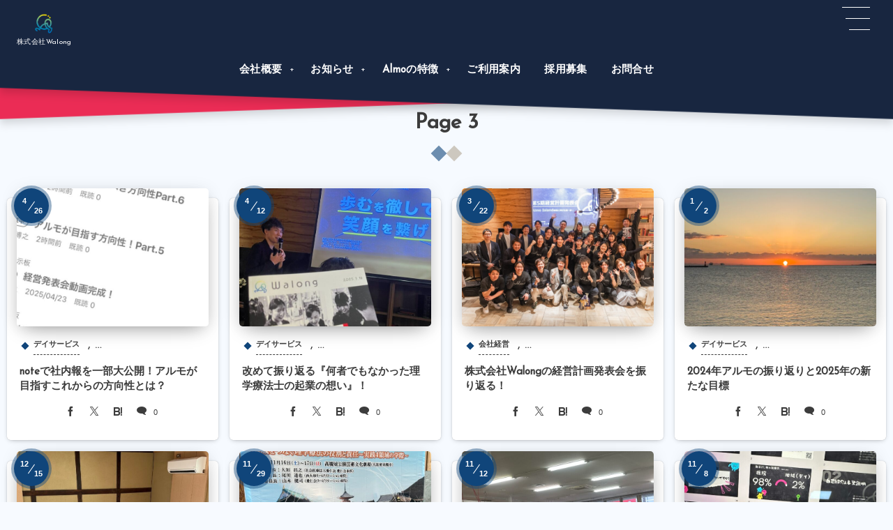

--- FILE ---
content_type: text/html; charset=UTF-8
request_url: https://walong-reha.com/page/3/
body_size: 14542
content:
<!DOCTYPE html><html lang="ja"><head prefix="og: http://ogp.me/ns# fb: http://ogp.me/ns/fb# blog: http://ogp.me/ns/website#"><meta charset="utf-8" /><meta name="viewport" content="width=device-width,initial-scale=1,minimum-scale=1,user-scalable=yes" /><meta name="robots" content="noindex,follow" /><meta name="description" content="歩むを徹して笑顔を繋げるを会社のパーパス（理念）に掲げ、関わる方の『したい・やりたい』を叶える場所作りを地域で作っていく会社！(3)" /><meta property="og:title" content="株式会社Walong | Page 3" /><meta property="og:type" content="website" /><meta property="og:url" content="https://walong-reha.com/page/3/" /><meta property="og:image" content="https://walong-reha.com/wp-content/uploads/2025/03/IMG_9917.jpg" /><meta property="og:image:width" content="2048" /><meta property="og:image:height" content="1367" /><meta property="og:description" content="歩むを徹して笑顔を繋げるを会社のパーパス（理念）に掲げ、関わる方の『したい・やりたい』を叶える場所作りを地域で作っていく会社！(3)" /><meta property="og:site_name" content="株式会社Walong" /><meta property="fb:app_id" content="874639009217983" /><meta name="twitter:card" content="summary_large_image" /><meta name="twitter:site" content="@digistateapps" /><link rel="canonical" href="https://walong-reha.com/page/3/" /><link rel="amphtml" href="https://walong-reha.com/amp/page/3/" /><link rel="next" href="https://walong-reha.com/page/4/" /><link rel="prev" href="https://walong-reha.com/page/2/" /><title>株式会社Walong | Page 3</title>
<meta name='robots' content='max-image-preview:large' />
<meta name="dlm-version" content="4.8.5"><link rel="dns-prefetch" href="//connect.facebook.net" /><link rel="dns-prefetch" href="//secure.gravatar.com" /><link rel="dns-prefetch" href="//api.pinterest.com" /><link rel="dns-prefetch" href="//jsoon.digitiminimi.com" /><link rel="dns-prefetch" href="//b.hatena.ne.jp" /><link rel="dns-prefetch" href="//platform.twitter.com" /><link rel='dns-prefetch' href='//cdn.jsdelivr.net' />
<link rel='dns-prefetch' href='//ajax.googleapis.com' />
<link rel='dns-prefetch' href='//use.fontawesome.com' />
<link rel="alternate" type="application/rss+xml" title="歩行特化型デイサービス &raquo; フィード" href="https://walong-reha.com/feed/" />
<link rel="alternate" type="application/rss+xml" title="歩行特化型デイサービス &raquo; コメントフィード" href="https://walong-reha.com/comments/feed/" />
<style id='wp-img-auto-sizes-contain-inline-css' type='text/css'>
img:is([sizes=auto i],[sizes^="auto," i]){contain-intrinsic-size:3000px 1500px}
/*# sourceURL=wp-img-auto-sizes-contain-inline-css */
</style>
<link rel="preload" as="style" onload="this.onload=null;this.rel='stylesheet'" id='sbi_styles-css' href='https://walong-reha.com/wp-content/plugins/instagram-feed/css/sbi-styles.min.css?ver=6.1.5' type='text/css' media='all' />
<style id='wp-block-library-inline-css' type='text/css'>
:root{--wp-block-synced-color:#7a00df;--wp-block-synced-color--rgb:122,0,223;--wp-bound-block-color:var(--wp-block-synced-color);--wp-editor-canvas-background:#ddd;--wp-admin-theme-color:#007cba;--wp-admin-theme-color--rgb:0,124,186;--wp-admin-theme-color-darker-10:#006ba1;--wp-admin-theme-color-darker-10--rgb:0,107,160.5;--wp-admin-theme-color-darker-20:#005a87;--wp-admin-theme-color-darker-20--rgb:0,90,135;--wp-admin-border-width-focus:2px}@media (min-resolution:192dpi){:root{--wp-admin-border-width-focus:1.5px}}.wp-element-button{cursor:pointer}:root .has-very-light-gray-background-color{background-color:#eee}:root .has-very-dark-gray-background-color{background-color:#313131}:root .has-very-light-gray-color{color:#eee}:root .has-very-dark-gray-color{color:#313131}:root .has-vivid-green-cyan-to-vivid-cyan-blue-gradient-background{background:linear-gradient(135deg,#00d084,#0693e3)}:root .has-purple-crush-gradient-background{background:linear-gradient(135deg,#34e2e4,#4721fb 50%,#ab1dfe)}:root .has-hazy-dawn-gradient-background{background:linear-gradient(135deg,#faaca8,#dad0ec)}:root .has-subdued-olive-gradient-background{background:linear-gradient(135deg,#fafae1,#67a671)}:root .has-atomic-cream-gradient-background{background:linear-gradient(135deg,#fdd79a,#004a59)}:root .has-nightshade-gradient-background{background:linear-gradient(135deg,#330968,#31cdcf)}:root .has-midnight-gradient-background{background:linear-gradient(135deg,#020381,#2874fc)}:root{--wp--preset--font-size--normal:16px;--wp--preset--font-size--huge:42px}.has-regular-font-size{font-size:1em}.has-larger-font-size{font-size:2.625em}.has-normal-font-size{font-size:var(--wp--preset--font-size--normal)}.has-huge-font-size{font-size:var(--wp--preset--font-size--huge)}.has-text-align-center{text-align:center}.has-text-align-left{text-align:left}.has-text-align-right{text-align:right}.has-fit-text{white-space:nowrap!important}#end-resizable-editor-section{display:none}.aligncenter{clear:both}.items-justified-left{justify-content:flex-start}.items-justified-center{justify-content:center}.items-justified-right{justify-content:flex-end}.items-justified-space-between{justify-content:space-between}.screen-reader-text{border:0;clip-path:inset(50%);height:1px;margin:-1px;overflow:hidden;padding:0;position:absolute;width:1px;word-wrap:normal!important}.screen-reader-text:focus{background-color:#ddd;clip-path:none;color:#444;display:block;font-size:1em;height:auto;left:5px;line-height:normal;padding:15px 23px 14px;text-decoration:none;top:5px;width:auto;z-index:100000}html :where(.has-border-color){border-style:solid}html :where([style*=border-top-color]){border-top-style:solid}html :where([style*=border-right-color]){border-right-style:solid}html :where([style*=border-bottom-color]){border-bottom-style:solid}html :where([style*=border-left-color]){border-left-style:solid}html :where([style*=border-width]){border-style:solid}html :where([style*=border-top-width]){border-top-style:solid}html :where([style*=border-right-width]){border-right-style:solid}html :where([style*=border-bottom-width]){border-bottom-style:solid}html :where([style*=border-left-width]){border-left-style:solid}html :where(img[class*=wp-image-]){height:auto;max-width:100%}:where(figure){margin:0 0 1em}html :where(.is-position-sticky){--wp-admin--admin-bar--position-offset:var(--wp-admin--admin-bar--height,0px)}@media screen and (max-width:600px){html :where(.is-position-sticky){--wp-admin--admin-bar--position-offset:0px}}

/*# sourceURL=wp-block-library-inline-css */
</style><style id='global-styles-inline-css' type='text/css'>
:root{--wp--preset--aspect-ratio--square: 1;--wp--preset--aspect-ratio--4-3: 4/3;--wp--preset--aspect-ratio--3-4: 3/4;--wp--preset--aspect-ratio--3-2: 3/2;--wp--preset--aspect-ratio--2-3: 2/3;--wp--preset--aspect-ratio--16-9: 16/9;--wp--preset--aspect-ratio--9-16: 9/16;--wp--preset--color--black: #000000;--wp--preset--color--cyan-bluish-gray: #abb8c3;--wp--preset--color--white: #ffffff;--wp--preset--color--pale-pink: #f78da7;--wp--preset--color--vivid-red: #cf2e2e;--wp--preset--color--luminous-vivid-orange: #ff6900;--wp--preset--color--luminous-vivid-amber: #fcb900;--wp--preset--color--light-green-cyan: #7bdcb5;--wp--preset--color--vivid-green-cyan: #00d084;--wp--preset--color--pale-cyan-blue: #8ed1fc;--wp--preset--color--vivid-cyan-blue: #0693e3;--wp--preset--color--vivid-purple: #9b51e0;--wp--preset--gradient--vivid-cyan-blue-to-vivid-purple: linear-gradient(135deg,rgb(6,147,227) 0%,rgb(155,81,224) 100%);--wp--preset--gradient--light-green-cyan-to-vivid-green-cyan: linear-gradient(135deg,rgb(122,220,180) 0%,rgb(0,208,130) 100%);--wp--preset--gradient--luminous-vivid-amber-to-luminous-vivid-orange: linear-gradient(135deg,rgb(252,185,0) 0%,rgb(255,105,0) 100%);--wp--preset--gradient--luminous-vivid-orange-to-vivid-red: linear-gradient(135deg,rgb(255,105,0) 0%,rgb(207,46,46) 100%);--wp--preset--gradient--very-light-gray-to-cyan-bluish-gray: linear-gradient(135deg,rgb(238,238,238) 0%,rgb(169,184,195) 100%);--wp--preset--gradient--cool-to-warm-spectrum: linear-gradient(135deg,rgb(74,234,220) 0%,rgb(151,120,209) 20%,rgb(207,42,186) 40%,rgb(238,44,130) 60%,rgb(251,105,98) 80%,rgb(254,248,76) 100%);--wp--preset--gradient--blush-light-purple: linear-gradient(135deg,rgb(255,206,236) 0%,rgb(152,150,240) 100%);--wp--preset--gradient--blush-bordeaux: linear-gradient(135deg,rgb(254,205,165) 0%,rgb(254,45,45) 50%,rgb(107,0,62) 100%);--wp--preset--gradient--luminous-dusk: linear-gradient(135deg,rgb(255,203,112) 0%,rgb(199,81,192) 50%,rgb(65,88,208) 100%);--wp--preset--gradient--pale-ocean: linear-gradient(135deg,rgb(255,245,203) 0%,rgb(182,227,212) 50%,rgb(51,167,181) 100%);--wp--preset--gradient--electric-grass: linear-gradient(135deg,rgb(202,248,128) 0%,rgb(113,206,126) 100%);--wp--preset--gradient--midnight: linear-gradient(135deg,rgb(2,3,129) 0%,rgb(40,116,252) 100%);--wp--preset--font-size--small: 13px;--wp--preset--font-size--medium: 20px;--wp--preset--font-size--large: 36px;--wp--preset--font-size--x-large: 42px;--wp--preset--spacing--20: 0.44rem;--wp--preset--spacing--30: 0.67rem;--wp--preset--spacing--40: 1rem;--wp--preset--spacing--50: 1.5rem;--wp--preset--spacing--60: 2.25rem;--wp--preset--spacing--70: 3.38rem;--wp--preset--spacing--80: 5.06rem;--wp--preset--shadow--natural: 6px 6px 9px rgba(0, 0, 0, 0.2);--wp--preset--shadow--deep: 12px 12px 50px rgba(0, 0, 0, 0.4);--wp--preset--shadow--sharp: 6px 6px 0px rgba(0, 0, 0, 0.2);--wp--preset--shadow--outlined: 6px 6px 0px -3px rgb(255, 255, 255), 6px 6px rgb(0, 0, 0);--wp--preset--shadow--crisp: 6px 6px 0px rgb(0, 0, 0);}:where(.is-layout-flex){gap: 0.5em;}:where(.is-layout-grid){gap: 0.5em;}body .is-layout-flex{display: flex;}.is-layout-flex{flex-wrap: wrap;align-items: center;}.is-layout-flex > :is(*, div){margin: 0;}body .is-layout-grid{display: grid;}.is-layout-grid > :is(*, div){margin: 0;}:where(.wp-block-columns.is-layout-flex){gap: 2em;}:where(.wp-block-columns.is-layout-grid){gap: 2em;}:where(.wp-block-post-template.is-layout-flex){gap: 1.25em;}:where(.wp-block-post-template.is-layout-grid){gap: 1.25em;}.has-black-color{color: var(--wp--preset--color--black) !important;}.has-cyan-bluish-gray-color{color: var(--wp--preset--color--cyan-bluish-gray) !important;}.has-white-color{color: var(--wp--preset--color--white) !important;}.has-pale-pink-color{color: var(--wp--preset--color--pale-pink) !important;}.has-vivid-red-color{color: var(--wp--preset--color--vivid-red) !important;}.has-luminous-vivid-orange-color{color: var(--wp--preset--color--luminous-vivid-orange) !important;}.has-luminous-vivid-amber-color{color: var(--wp--preset--color--luminous-vivid-amber) !important;}.has-light-green-cyan-color{color: var(--wp--preset--color--light-green-cyan) !important;}.has-vivid-green-cyan-color{color: var(--wp--preset--color--vivid-green-cyan) !important;}.has-pale-cyan-blue-color{color: var(--wp--preset--color--pale-cyan-blue) !important;}.has-vivid-cyan-blue-color{color: var(--wp--preset--color--vivid-cyan-blue) !important;}.has-vivid-purple-color{color: var(--wp--preset--color--vivid-purple) !important;}.has-black-background-color{background-color: var(--wp--preset--color--black) !important;}.has-cyan-bluish-gray-background-color{background-color: var(--wp--preset--color--cyan-bluish-gray) !important;}.has-white-background-color{background-color: var(--wp--preset--color--white) !important;}.has-pale-pink-background-color{background-color: var(--wp--preset--color--pale-pink) !important;}.has-vivid-red-background-color{background-color: var(--wp--preset--color--vivid-red) !important;}.has-luminous-vivid-orange-background-color{background-color: var(--wp--preset--color--luminous-vivid-orange) !important;}.has-luminous-vivid-amber-background-color{background-color: var(--wp--preset--color--luminous-vivid-amber) !important;}.has-light-green-cyan-background-color{background-color: var(--wp--preset--color--light-green-cyan) !important;}.has-vivid-green-cyan-background-color{background-color: var(--wp--preset--color--vivid-green-cyan) !important;}.has-pale-cyan-blue-background-color{background-color: var(--wp--preset--color--pale-cyan-blue) !important;}.has-vivid-cyan-blue-background-color{background-color: var(--wp--preset--color--vivid-cyan-blue) !important;}.has-vivid-purple-background-color{background-color: var(--wp--preset--color--vivid-purple) !important;}.has-black-border-color{border-color: var(--wp--preset--color--black) !important;}.has-cyan-bluish-gray-border-color{border-color: var(--wp--preset--color--cyan-bluish-gray) !important;}.has-white-border-color{border-color: var(--wp--preset--color--white) !important;}.has-pale-pink-border-color{border-color: var(--wp--preset--color--pale-pink) !important;}.has-vivid-red-border-color{border-color: var(--wp--preset--color--vivid-red) !important;}.has-luminous-vivid-orange-border-color{border-color: var(--wp--preset--color--luminous-vivid-orange) !important;}.has-luminous-vivid-amber-border-color{border-color: var(--wp--preset--color--luminous-vivid-amber) !important;}.has-light-green-cyan-border-color{border-color: var(--wp--preset--color--light-green-cyan) !important;}.has-vivid-green-cyan-border-color{border-color: var(--wp--preset--color--vivid-green-cyan) !important;}.has-pale-cyan-blue-border-color{border-color: var(--wp--preset--color--pale-cyan-blue) !important;}.has-vivid-cyan-blue-border-color{border-color: var(--wp--preset--color--vivid-cyan-blue) !important;}.has-vivid-purple-border-color{border-color: var(--wp--preset--color--vivid-purple) !important;}.has-vivid-cyan-blue-to-vivid-purple-gradient-background{background: var(--wp--preset--gradient--vivid-cyan-blue-to-vivid-purple) !important;}.has-light-green-cyan-to-vivid-green-cyan-gradient-background{background: var(--wp--preset--gradient--light-green-cyan-to-vivid-green-cyan) !important;}.has-luminous-vivid-amber-to-luminous-vivid-orange-gradient-background{background: var(--wp--preset--gradient--luminous-vivid-amber-to-luminous-vivid-orange) !important;}.has-luminous-vivid-orange-to-vivid-red-gradient-background{background: var(--wp--preset--gradient--luminous-vivid-orange-to-vivid-red) !important;}.has-very-light-gray-to-cyan-bluish-gray-gradient-background{background: var(--wp--preset--gradient--very-light-gray-to-cyan-bluish-gray) !important;}.has-cool-to-warm-spectrum-gradient-background{background: var(--wp--preset--gradient--cool-to-warm-spectrum) !important;}.has-blush-light-purple-gradient-background{background: var(--wp--preset--gradient--blush-light-purple) !important;}.has-blush-bordeaux-gradient-background{background: var(--wp--preset--gradient--blush-bordeaux) !important;}.has-luminous-dusk-gradient-background{background: var(--wp--preset--gradient--luminous-dusk) !important;}.has-pale-ocean-gradient-background{background: var(--wp--preset--gradient--pale-ocean) !important;}.has-electric-grass-gradient-background{background: var(--wp--preset--gradient--electric-grass) !important;}.has-midnight-gradient-background{background: var(--wp--preset--gradient--midnight) !important;}.has-small-font-size{font-size: var(--wp--preset--font-size--small) !important;}.has-medium-font-size{font-size: var(--wp--preset--font-size--medium) !important;}.has-large-font-size{font-size: var(--wp--preset--font-size--large) !important;}.has-x-large-font-size{font-size: var(--wp--preset--font-size--x-large) !important;}
/*# sourceURL=global-styles-inline-css */
</style>

<style id='classic-theme-styles-inline-css' type='text/css'>
/*! This file is auto-generated */
.wp-block-button__link{color:#fff;background-color:#32373c;border-radius:9999px;box-shadow:none;text-decoration:none;padding:calc(.667em + 2px) calc(1.333em + 2px);font-size:1.125em}.wp-block-file__button{background:#32373c;color:#fff;text-decoration:none}
/*# sourceURL=/wp-includes/css/classic-themes.min.css */
</style>
<link rel="preload" as="style" onload="this.onload=null;this.rel='stylesheet'" id='core-button-style-css-css' href='https://walong-reha.com/wp-content/plugins/dp-ex-blocks/css/core/button/style.css?ver=3.1.1.2' type='text/css' media='all' />
<link rel="preload" as="style" onload="this.onload=null;this.rel='stylesheet'" id='core-columns-style-css-css' href='https://walong-reha.com/wp-content/plugins/dp-ex-blocks/css/core/columns/style.css?ver=3.1.1.2' type='text/css' media='all' />
<link rel="preload" as="style" onload="this.onload=null;this.rel='stylesheet'" id='core-cover-style-css-css' href='https://walong-reha.com/wp-content/plugins/dp-ex-blocks/css/core/cover/style.css?ver=3.1.1.2' type='text/css' media='all' />
<link rel="preload" as="style" onload="this.onload=null;this.rel='stylesheet'" id='core-details-style-css-css' href='https://walong-reha.com/wp-content/plugins/dp-ex-blocks/css/core/details/style.css?ver=3.1.1.2' type='text/css' media='all' />
<link rel="preload" as="style" onload="this.onload=null;this.rel='stylesheet'" id='core-file-style-css-css' href='https://walong-reha.com/wp-content/plugins/dp-ex-blocks/css/core/file/style.css?ver=3.1.1.2' type='text/css' media='all' />
<link rel="preload" as="style" onload="this.onload=null;this.rel='stylesheet'" id='core-gallery-style-css-css' href='https://walong-reha.com/wp-content/plugins/dp-ex-blocks/css/core/gallery/style.css?ver=3.1.1.2' type='text/css' media='all' />
<link rel="preload" as="style" onload="this.onload=null;this.rel='stylesheet'" id='core-heading-style-css-css' href='https://walong-reha.com/wp-content/plugins/dp-ex-blocks/css/core/heading/style.css?ver=3.1.1.2' type='text/css' media='all' />
<link rel="preload" as="style" onload="this.onload=null;this.rel='stylesheet'" id='core-image-style-css-css' href='https://walong-reha.com/wp-content/plugins/dp-ex-blocks/css/core/image/style.css?ver=3.1.1.2' type='text/css' media='all' />
<link rel="preload" as="style" onload="this.onload=null;this.rel='stylesheet'" id='core-list-style-css-css' href='https://walong-reha.com/wp-content/plugins/dp-ex-blocks/css/core/list/style.css?ver=3.1.1.2' type='text/css' media='all' />
<link rel="preload" as="style" onload="this.onload=null;this.rel='stylesheet'" id='core-media-text-style-css-css' href='https://walong-reha.com/wp-content/plugins/dp-ex-blocks/css/core/media-text/style.css?ver=3.1.1.2' type='text/css' media='all' />
<link rel="preload" as="style" onload="this.onload=null;this.rel='stylesheet'" id='core-paragraph-style-css-css' href='https://walong-reha.com/wp-content/plugins/dp-ex-blocks/css/core/paragraph/style.css?ver=3.1.1.2' type='text/css' media='all' />
<link rel="preload" as="style" onload="this.onload=null;this.rel='stylesheet'" id='core-preformatted-style-css-css' href='https://walong-reha.com/wp-content/plugins/dp-ex-blocks/css/core/preformatted/style.css?ver=3.1.1.2' type='text/css' media='all' />
<link rel="preload" as="style" onload="this.onload=null;this.rel='stylesheet'" id='core-pullquote-style-css-css' href='https://walong-reha.com/wp-content/plugins/dp-ex-blocks/css/core/pullquote/style.css?ver=3.1.1.2' type='text/css' media='all' />
<link rel="preload" as="style" onload="this.onload=null;this.rel='stylesheet'" id='core-separator-style-css-css' href='https://walong-reha.com/wp-content/plugins/dp-ex-blocks/css/core/separator/style.css?ver=3.1.1.2' type='text/css' media='all' />
<link rel="preload" as="style" onload="this.onload=null;this.rel='stylesheet'" id='core-social-links-style-css-css' href='https://walong-reha.com/wp-content/plugins/dp-ex-blocks/css/core/social-links/style.css?ver=3.1.1.2' type='text/css' media='all' />
<link rel="preload" as="style" onload="this.onload=null;this.rel='stylesheet'" id='core-table-style-css-css' href='https://walong-reha.com/wp-content/plugins/dp-ex-blocks/css/core/table/style.css?ver=3.1.1.2' type='text/css' media='all' />
<link rel="preload" as="style" onload="this.onload=null;this.rel='stylesheet'" id='core-video-style-css-css' href='https://walong-reha.com/wp-content/plugins/dp-ex-blocks/css/core/video/style.css?ver=3.1.1.2' type='text/css' media='all' />
<link rel="preload" as="style" onload="this.onload=null;this.rel='stylesheet'" id='contact-form-7-css' href='https://walong-reha.com/wp-content/plugins/contact-form-7/includes/css/styles.css?ver=5.7.7' type='text/css' media='all' />
<link rel="preload" as="style" onload="this.onload=null;this.rel='stylesheet'" id='sbd-block-style-post-css' href='https://walong-reha.com/wp-content/plugins/simpleblogdesign-main/build/style-index.css?ver=1.2.2' type='text/css' media='all' />
<link rel="preload" as="style" onload="this.onload=null;this.rel='stylesheet'" id='arkhe-blocks-front-css' href='https://walong-reha.com/wp-content/plugins/arkhe-blocks/dist/css/front.css?ver=2.22.1' type='text/css' media='all' />
<style id='arkhe-blocks-front-inline-css' type='text/css'>
body{--arkb-marker-color:#ffdc40;--arkb-marker-start:1em;--arkb-marker-style:linear-gradient(transparent var(--arkb-marker-start), var(--arkb-marker-color) 0)}
/*# sourceURL=arkhe-blocks-front-inline-css */
</style>
<link rel="preload" as="style" onload="this.onload=null;this.rel='stylesheet'" id='dp-wp-block-library-css' href='https://walong-reha.com/wp-content/themes/dp-infinitii/css/wp-blocks.css?ver=1.1.4.3' type='text/css' media='all' />
<link rel='stylesheet' id='digipress-css' href='https://walong-reha.com/wp-content/themes/dp-infinitii/css/style.css?ver=20260110003254' type='text/css' media='all' />
<link rel="preload" as="style" onload="this.onload=null;this.rel='stylesheet'" id='deb-style-blocks-common-css' href='https://walong-reha.com/wp-content/plugins/dp-ex-blocks/dist/style-backend.css?ver=3.1.1.2' type='text/css' media='all' />
<style id='deb-common-styles-inline-css' type='text/css'>
:root{--deb-primary-color:#10457a;--deb-base-font-color:#3c3c3c;--deb-container-bg-color:#f7faff;}body [class*="-reset--line-center-btm"][class*="-keycolor"]::after{--deb-line-color:#10457a;}body [class*="-line-btm"][class*="-keycolor"]::after{border-color:#10457a;}body [class*="-reset--line-left"][class*="-keycolor"]::after{--deb-line-color:#10457a;}body [class*="-reset--deco-circle"][class*="-keycolor"]::after{--deb-circle-color:rgba(16,69,122,.24);--deb-circle-color-ov1:rgba(16,69,122,.3);--deb-circle-color-ov2:rgba(16,69,122,.15);}body p.is-style-box-deco-balloon{background-color:#10457a;color:#f7faff;}body p.is-style-box-deco-balloon::after{border-color:#10457a transparent transparent;}
/*# sourceURL=deb-common-styles-inline-css */
</style>
<link rel="preload" as="style" onload="this.onload=null;this.rel='stylesheet'" id='dp-sc-capbox-css' href='https://walong-reha.com/wp-content/plugins/dp-ex-shortcodes/css/style/shortcodes/capbox.css?ver=1.5.0.0' type='text/css' media='all' />
<link rel="preload" as="style" onload="this.onload=null;this.rel='stylesheet'" id='dp-sc-countup-css' href='https://walong-reha.com/wp-content/plugins/dp-ex-shortcodes/css/style/shortcodes/countup.css?ver=1.5.0.0' type='text/css' media='all' />
<link rel="preload" as="style" onload="this.onload=null;this.rel='stylesheet'" id='dp-sc-ext-flexbox-css' href='https://walong-reha.com/wp-content/plugins/dp-ex-shortcodes/css/style/shortcodes/flexbox.css?ver=1.5.0.0' type='text/css' media='all' />
<link rel="preload" as="style" onload="this.onload=null;this.rel='stylesheet'" id='dp-sc-crtable-css' href='https://walong-reha.com/wp-content/plugins/dp-ex-shortcodes/css/style/shortcodes/crtable.css?ver=1.5.0.0' type='text/css' media='all' />
<link rel="preload" as="style" onload="this.onload=null;this.rel='stylesheet'" id='dp-sc-cssslider-css' href='https://walong-reha.com/wp-content/plugins/dp-ex-shortcodes/css/style/shortcodes/cssslider.css?ver=1.5.0.0' type='text/css' media='all' />
<link rel="preload" as="style" onload="this.onload=null;this.rel='stylesheet'" id='dp-sc-dpslideshow-css' href='https://walong-reha.com/wp-content/plugins/dp-ex-shortcodes/css/style/shortcodes/dpslideshow.css?ver=1.5.0.0' type='text/css' media='all' />
<link rel="preload" as="style" onload="this.onload=null;this.rel='stylesheet'" id='dp-sc-faq-css' href='https://walong-reha.com/wp-content/plugins/dp-ex-shortcodes/css/style/shortcodes/faq.css?ver=1.5.0.0' type='text/css' media='all' />
<link rel="preload" as="style" onload="this.onload=null;this.rel='stylesheet'" id='dp-sc-flexbox-css' href='https://walong-reha.com/wp-content/plugins/dp-ex-shortcodes/css/style/shortcodes/flexbox.css?ver=1.5.0.0' type='text/css' media='all' />
<link rel="preload" as="style" onload="this.onload=null;this.rel='stylesheet'" id='dp-sc-flipcard-css' href='https://walong-reha.com/wp-content/plugins/dp-ex-shortcodes/css/style/shortcodes/flipcard.css?ver=1.5.0.0' type='text/css' media='all' />
<link rel="preload" as="style" onload="this.onload=null;this.rel='stylesheet'" id='dp-sc-highlighter-css' href='https://walong-reha.com/wp-content/plugins/dp-ex-shortcodes/css/style/shortcodes/highlighter.css?ver=1.5.0.0' type='text/css' media='all' />
<link rel="preload" as="style" onload="this.onload=null;this.rel='stylesheet'" id='dp-sc-imgcompare-css' href='https://walong-reha.com/wp-content/plugins/dp-ex-shortcodes/css/style/shortcodes/imgcompare.css?ver=1.5.0.0' type='text/css' media='all' />
<link rel="preload" as="style" onload="this.onload=null;this.rel='stylesheet'" id='dp-sc-ext-imgcompare-css' href='https://cdn.jsdelivr.net/npm/image-compare-viewer@1.4.1/dist/image-compare-viewer.min.css?ver=1.5.0.0' type='text/css' media='all' />
<link rel="preload" as="style" onload="this.onload=null;this.rel='stylesheet'" id='dp-sc-profile-css' href='https://walong-reha.com/wp-content/plugins/dp-ex-shortcodes/css/style/shortcodes/profile.css?ver=1.5.0.0' type='text/css' media='all' />
<link rel="preload" as="style" onload="this.onload=null;this.rel='stylesheet'" id='dp-sc-promobox-css' href='https://walong-reha.com/wp-content/plugins/dp-ex-shortcodes/css/style/shortcodes/promobox.css?ver=1.5.0.0' type='text/css' media='all' />
<link rel="preload" as="style" onload="this.onload=null;this.rel='stylesheet'" id='dp-sc-ptable-css' href='https://walong-reha.com/wp-content/plugins/dp-ex-shortcodes/css/style/shortcodes/ptable.css?ver=1.5.0.0' type='text/css' media='all' />
<link rel="preload" as="style" onload="this.onload=null;this.rel='stylesheet'" id='dp-sc-skillbars-css' href='https://walong-reha.com/wp-content/plugins/dp-ex-shortcodes/css/style/shortcodes/skillbars.css?ver=1.5.0.0' type='text/css' media='all' />
<link rel="preload" as="style" onload="this.onload=null;this.rel='stylesheet'" id='dp-sc-skillcircles-css' href='https://walong-reha.com/wp-content/plugins/dp-ex-shortcodes/css/style/shortcodes/skillcircles.css?ver=1.5.0.0' type='text/css' media='all' />
<link rel="preload" as="style" onload="this.onload=null;this.rel='stylesheet'" id='dp-sc-spanel-css' href='https://walong-reha.com/wp-content/plugins/dp-ex-shortcodes/css/style/shortcodes/spanel.css?ver=1.5.0.0' type='text/css' media='all' />
<link rel="preload" as="style" onload="this.onload=null;this.rel='stylesheet'" id='dp-sc-tablerow-css' href='https://walong-reha.com/wp-content/plugins/dp-ex-shortcodes/css/style/shortcodes/table.css?ver=1.5.0.0' type='text/css' media='all' />
<link rel="preload" as="style" onload="this.onload=null;this.rel='stylesheet'" id='dp-sc-tabs-css' href='https://walong-reha.com/wp-content/plugins/dp-ex-shortcodes/css/style/shortcodes/tabs.css?ver=1.5.0.0' type='text/css' media='all' />
<link rel="preload" as="style" onload="this.onload=null;this.rel='stylesheet'" id='dp-sc-talk-css' href='https://walong-reha.com/wp-content/plugins/dp-ex-shortcodes/css/style/shortcodes/talk.css?ver=1.5.0.0' type='text/css' media='all' />
<link rel="preload" as="style" onload="this.onload=null;this.rel='stylesheet'" id='dp-sc-timeline-css' href='https://walong-reha.com/wp-content/plugins/dp-ex-shortcodes/css/style/shortcodes/timeline.css?ver=1.5.0.0' type='text/css' media='all' />
<link rel="preload" as="style" onload="this.onload=null;this.rel='stylesheet'" id='dp-sc-txtfading-css' href='https://walong-reha.com/wp-content/plugins/dp-ex-shortcodes/css/style/shortcodes/txtfading.css?ver=1.5.0.0' type='text/css' media='all' />
<link rel="preload" as="style" onload="this.onload=null;this.rel='stylesheet'" id='dp-sc-txtreveal-css' href='https://walong-reha.com/wp-content/plugins/dp-ex-shortcodes/css/style/shortcodes/txtreveal.css?ver=1.5.0.0' type='text/css' media='all' />
<link rel="preload" as="style" onload="this.onload=null;this.rel='stylesheet'" id='dp-sc-txtrevealbar-css' href='https://walong-reha.com/wp-content/plugins/dp-ex-shortcodes/css/style/shortcodes/txtrevealbar.css?ver=1.5.0.0' type='text/css' media='all' />
<link rel="preload" as="style" onload="this.onload=null;this.rel='stylesheet'" id='dp-sc-txtul-css' href='https://walong-reha.com/wp-content/plugins/dp-ex-shortcodes/css/style/shortcodes/txtul.css?ver=1.5.0.0' type='text/css' media='all' />
<link rel="preload" as="style" onload="this.onload=null;this.rel='stylesheet'" id='dp-shortcodes-css' href='https://walong-reha.com/wp-content/plugins/dp-ex-shortcodes/css/style.css?ver=1.5.0.0' type='text/css' media='all' />
<link rel="preload" as="style" onload="this.onload=null;this.rel='stylesheet'" id='dpaa-frontend-css' href='https://walong-reha.com/wp-content/plugins/dpa-ai-assistant/dist/style-frontend.css?ver=9ca961f056e2df45b799' type='text/css' media='all' />
<link rel="preload" as="style" onload="this.onload=null;this.rel='stylesheet'" id='wow-css' href='https://walong-reha.com/wp-content/themes/dp-infinitii/css/animate.css?ver=1.1.4.3' type='text/css' media='all' />
<link rel="preload" as="style" onload="this.onload=null;this.rel='stylesheet'" id='dp-swiper-css' href='https://walong-reha.com/wp-content/themes/dp-infinitii/css/swiper.css?ver=1.1.4.3' type='text/css' media='all' />
<link rel='stylesheet' id='dp-visual-css' href='https://walong-reha.com/wp-content/uploads/digipress/infinitii/css/visual-custom.css?ver=20260110003254' type='text/css' media='all' />
<link rel="preload" as="style" onload="this.onload=null;this.rel='stylesheet'" id='air-datepicker-css' href='https://walong-reha.com/wp-content/themes/dp-infinitii/css/datepicker.min.css?ver=1.1.4.3' type='text/css' media='all' />
<link rel="preload" as="style" onload="this.onload=null;this.rel='stylesheet'" id='font-awesome-official-css' href='https://use.fontawesome.com/releases/v5.15.3/css/all.css' type='text/css' media='all' integrity="sha384-SZXxX4whJ79/gErwcOYf+zWLeJdY/qpuqC4cAa9rOGUstPomtqpuNWT9wdPEn2fk" crossorigin="anonymous" />
<link rel="preload" as="style" onload="this.onload=null;this.rel='stylesheet'" id='ponhiro-blocks-front-css' href='https://walong-reha.com/wp-content/plugins/useful-blocks/dist/css/front.css?ver=1.7.4' type='text/css' media='all' />
<style id='ponhiro-blocks-front-inline-css' type='text/css'>
:root{--pb_colset_yellow:#fdc44f;--pb_colset_yellow_thin:#fef9ed;--pb_colset_yellow_dark:#b4923a;--pb_colset_pink:#fd9392;--pb_colset_pink_thin:#ffefef;--pb_colset_pink_dark:#d07373;--pb_colset_green:#91c13e;--pb_colset_green_thin:#f2f8e8;--pb_colset_green_dark:#61841f;--pb_colset_blue:#6fc7e1;--pb_colset_blue_thin:#f0f9fc;--pb_colset_blue_dark:#419eb9;--pb_colset_cvbox_01_bg:#f5f5f5;--pb_colset_cvbox_01_list:#3190b7;--pb_colset_cvbox_01_btn:#91c13e;--pb_colset_cvbox_01_shadow:#628328;--pb_colset_cvbox_01_note:#fdc44f;--pb_colset_compare_01_l:#6fc7e1;--pb_colset_compare_01_l_bg:#f0f9fc;--pb_colset_compare_01_r:#ffa883;--pb_colset_compare_01_r_bg:#fff6f2;--pb_colset_iconbox_01:#6e828a;--pb_colset_iconbox_01_bg:#fff;--pb_colset_iconbox_01_icon:#ee8f81;--pb_colset_bargraph_01:#9dd9dd;--pb_colset_bargraph_01_bg:#fafafa;--pb_colset_bar_01:#f8db92;--pb_colset_bar_02:#fda9a8;--pb_colset_bar_03:#bdda8b;--pb_colset_bar_04:#a1c6f1;--pb_colset_rating_01_bg:#fafafa;--pb_colset_rating_01_text:#71828a;--pb_colset_rating_01_label:#71828a;--pb_colset_rating_01_point:#ee8f81;}.pb-iconbox__figure[data-iconset="01"]{background-image: url(https://walong-reha.com/wp-content/plugins/useful-blocks/assets/img/a_person.png)}.pb-iconbox__figure[data-iconset="02"]{background-image: url(https://walong-reha.com/wp-content/plugins/useful-blocks/assets/img/a_person.png)}.pb-iconbox__figure[data-iconset="03"]{background-image: url(https://walong-reha.com/wp-content/plugins/useful-blocks/assets/img/a_person.png)}.pb-iconbox__figure[data-iconset="04"]{background-image: url(https://walong-reha.com/wp-content/plugins/useful-blocks/assets/img/a_person.png)}
/*# sourceURL=ponhiro-blocks-front-inline-css */
</style>
<link rel="preload" as="style" onload="this.onload=null;this.rel='stylesheet'" id='sbd_style-css' href='https://walong-reha.com/?sbd=1&#038;ver=6.9' type='text/css' media='all' />
<link rel="preload" as="style" onload="this.onload=null;this.rel='stylesheet'" id='sbd-sroll-css-css' href='https://walong-reha.com/wp-content/plugins/simpleblogdesign-main/addon/scroll-hint/style.css?ver=1.1.4.3' type='text/css' media='all' />
<link rel="preload" as="style" onload="this.onload=null;this.rel='stylesheet'" id='font-awesome-official-v4shim-css' href='https://use.fontawesome.com/releases/v5.15.3/css/v4-shims.css' type='text/css' media='all' integrity="sha384-C2B+KlPW+WkR0Ld9loR1x3cXp7asA0iGVodhCoJ4hwrWm/d9qKS59BGisq+2Y0/D" crossorigin="anonymous" />
<style id='font-awesome-official-v4shim-inline-css' type='text/css'>
@font-face {
font-family: "FontAwesome";
font-display: block;
src: url("https://use.fontawesome.com/releases/v5.15.3/webfonts/fa-brands-400.eot"),
		url("https://use.fontawesome.com/releases/v5.15.3/webfonts/fa-brands-400.eot?#iefix") format("embedded-opentype"),
		url("https://use.fontawesome.com/releases/v5.15.3/webfonts/fa-brands-400.woff2") format("woff2"),
		url("https://use.fontawesome.com/releases/v5.15.3/webfonts/fa-brands-400.woff") format("woff"),
		url("https://use.fontawesome.com/releases/v5.15.3/webfonts/fa-brands-400.ttf") format("truetype"),
		url("https://use.fontawesome.com/releases/v5.15.3/webfonts/fa-brands-400.svg#fontawesome") format("svg");
}

@font-face {
font-family: "FontAwesome";
font-display: block;
src: url("https://use.fontawesome.com/releases/v5.15.3/webfonts/fa-solid-900.eot"),
		url("https://use.fontawesome.com/releases/v5.15.3/webfonts/fa-solid-900.eot?#iefix") format("embedded-opentype"),
		url("https://use.fontawesome.com/releases/v5.15.3/webfonts/fa-solid-900.woff2") format("woff2"),
		url("https://use.fontawesome.com/releases/v5.15.3/webfonts/fa-solid-900.woff") format("woff"),
		url("https://use.fontawesome.com/releases/v5.15.3/webfonts/fa-solid-900.ttf") format("truetype"),
		url("https://use.fontawesome.com/releases/v5.15.3/webfonts/fa-solid-900.svg#fontawesome") format("svg");
}

@font-face {
font-family: "FontAwesome";
font-display: block;
src: url("https://use.fontawesome.com/releases/v5.15.3/webfonts/fa-regular-400.eot"),
		url("https://use.fontawesome.com/releases/v5.15.3/webfonts/fa-regular-400.eot?#iefix") format("embedded-opentype"),
		url("https://use.fontawesome.com/releases/v5.15.3/webfonts/fa-regular-400.woff2") format("woff2"),
		url("https://use.fontawesome.com/releases/v5.15.3/webfonts/fa-regular-400.woff") format("woff"),
		url("https://use.fontawesome.com/releases/v5.15.3/webfonts/fa-regular-400.ttf") format("truetype"),
		url("https://use.fontawesome.com/releases/v5.15.3/webfonts/fa-regular-400.svg#fontawesome") format("svg");
unicode-range: U+F004-F005,U+F007,U+F017,U+F022,U+F024,U+F02E,U+F03E,U+F044,U+F057-F059,U+F06E,U+F070,U+F075,U+F07B-F07C,U+F080,U+F086,U+F089,U+F094,U+F09D,U+F0A0,U+F0A4-F0A7,U+F0C5,U+F0C7-F0C8,U+F0E0,U+F0EB,U+F0F3,U+F0F8,U+F0FE,U+F111,U+F118-F11A,U+F11C,U+F133,U+F144,U+F146,U+F14A,U+F14D-F14E,U+F150-F152,U+F15B-F15C,U+F164-F165,U+F185-F186,U+F191-F192,U+F1AD,U+F1C1-F1C9,U+F1CD,U+F1D8,U+F1E3,U+F1EA,U+F1F6,U+F1F9,U+F20A,U+F247-F249,U+F24D,U+F254-F25B,U+F25D,U+F267,U+F271-F274,U+F279,U+F28B,U+F28D,U+F2B5-F2B6,U+F2B9,U+F2BB,U+F2BD,U+F2C1-F2C2,U+F2D0,U+F2D2,U+F2DC,U+F2ED,U+F328,U+F358-F35B,U+F3A5,U+F3D1,U+F410,U+F4AD;
}
/*# sourceURL=font-awesome-official-v4shim-inline-css */
</style>
<link rel="https://api.w.org/" href="https://walong-reha.com/wp-json/" /><link rel="EditURI" type="application/rsd+xml" title="RSD" href="https://walong-reha.com/xmlrpc.php?rsd" />
	<link rel="preconnect" href="https://fonts.googleapis.com">
	<link rel="preconnect" href="https://fonts.gstatic.com">
	<!-- Analytics by WP-Statistics v13.1.1 - https://wp-statistics.com/ -->
<link rel="preconnect" href="https://fonts.gstatic.com" /><link href="https://fonts.googleapis.com/css2?family=Josefin+Sans&display=swap" rel="preload" as="style" onload="this.onload=null;this.rel='stylesheet'" /><link rel="icon" href="https://walong-reha.com/wp-content/uploads/2021/03/cropped-03_Walong_logomark-1-32x32.png" sizes="32x32" />
<link rel="icon" href="https://walong-reha.com/wp-content/uploads/2021/03/cropped-03_Walong_logomark-1-192x192.png" sizes="192x192" />
<link rel="apple-touch-icon" href="https://walong-reha.com/wp-content/uploads/2021/03/cropped-03_Walong_logomark-1-180x180.png" />
<meta name="msapplication-TileImage" content="https://walong-reha.com/wp-content/uploads/2021/03/cropped-03_Walong_logomark-1-270x270.png" />
	<style id="egf-frontend-styles" type="text/css">
		p {} h1 {} h2 {} h3 {} h4 {} h5 {} h6 {} 	</style>
	</head><body class="home blog paged paged-3 wp-theme-dp-infinitii main-body pc not-home piled_layer" data-use-pjax="true" data-pjax-transition="true" data-use-wow="true" data-ct-sns-cache="true" data-ct-sns-cache-time="86400000"><header id="header_bar" class="header_bar pc piled_layer title-pos-left"><div class="h_group"><h1 class="hd-title img wow fadeInDown" data-wow-delay="0.1s"><a href="https://walong-reha.com/" title="歩行特化型デイサービス"><img src="https://walong-reha.com/wp-content/uploads/2025/03/03_Walong_logomark-1.png" alt="株式会社Walong" /></a></h1><h2 class="caption wow fadeInUp" data-wow-delay="0.1s">株式会社Walong</h2></div><div class="hd_bar_content wow fadeInUp" data-wow-delay="0.3s"><input type="checkbox" role="button" title="menu" class="mq_toggle_global_menu" id="mq_toggle_global_menu" />
<label for="mq_toggle_global_menu" class="mq_toggle_global_menu_button" aria-hidden="true" title="menu"><span class="open">…</span><span class="close">×</span></label>
<nav id="global_menu_nav" class="global_menu_nav bar_item"><ul id="global_menu_ul" class="global_menu_ul has_chaser_ul on_pjax"><li id="menu-item-6617" class="menu-item menu-item-type-post_type menu-item-object-page menu-item-has-children"><a href="https://walong-reha.com/company/" class="menu-link has_cap"><span class="menu-title has_cap">会社概要</span><span class="menu-caption">company</span></a>
<ul class="sub-menu">
	<li id="menu-item-6365" class="menu-item menu-item-type-post_type menu-item-object-page"><a href="https://walong-reha.com/mission/" class="menu-link"><span class="menu-title">経営理念</span></a></li>
	<li id="menu-item-6366" class="menu-item menu-item-type-post_type menu-item-object-page"><a href="https://walong-reha.com/representative/" class="menu-link"><span class="menu-title">代表挨拶</span></a></li>
</ul>
</li>
<li id="menu-item-5689" class="menu-item menu-item-type-custom menu-item-object-custom menu-item-has-children"><a href="https://walong-reha.com/news/" class="menu-link has_cap"><span class="menu-title has_cap">お知らせ</span><span class="menu-caption">NEWS</span></a>
<ul class="sub-menu">
	<li id="menu-item-5701" class="menu-item menu-item-type-custom menu-item-object-custom"><a href="https://walong-reha.com/page/2/" class="menu-link"><span class="menu-title">ブログ</span></a></li>
</ul>
</li>
<li id="menu-item-5686" class="menu-item menu-item-type-post_type menu-item-object-page menu-item-has-children"><a href="https://walong-reha.com/features/" class="menu-link"><span class="menu-title">Almoの特徴</span></a>
<ul class="sub-menu">
	<li id="menu-item-8106" class="menu-item menu-item-type-custom menu-item-object-custom"><a href="https://rehanus.com/interview/" class="menu-link"><span class="menu-title">スタッフ一覧</span></a></li>
</ul>
</li>
<li id="menu-item-5690" class="menu-item menu-item-type-post_type menu-item-object-page"><a href="https://walong-reha.com/flow-of-use/" class="menu-link"><span class="menu-title">ご利用案内</span></a></li>
<li id="menu-item-8064" class="menu-item menu-item-type-custom menu-item-object-custom"><a href="https://rehanus.com/" class="menu-link"><span class="menu-title">採用募集</span></a></li>
<li id="menu-item-5702" class="menu-item menu-item-type-post_type menu-item-object-page"><a href="https://walong-reha.com/inquiry/" class="menu-link has_cap"><span class="menu-title has_cap">お問合せ</span><span class="menu-caption">CONTACT</span></a></li>
</ul></nav>
</div></header>
<div id="dp_main_wrapper" class="main-wrapper" aria-live="polite"><div id="dp-pjax-wrapper" data-barba="wrapper"><div class="dp-pjax-container" data-barba="container" data-barba-namespace="home"><div id="container" class="dp-container pc home paged"><nav id="dp_breadcrumb_nav" class="dp_breadcrumb_nav"><ul><li><a href="https://walong-reha.com/" class="nav_home nav_link"><span class="nav_title"><i class="icon-home"></i>HOME</span></a></li><li><span class="nav_title">Page 3</span></li></ul></nav><div class="content-wrap incontainer clearfix one-col home paged full-wide">
<main id="content" class="content one-col"><section class="loop-section lp-top portfolio two one-col fix_thumb_h"><header class="loop-sec-header"><h1 class="inside-title wow fadeInDown"><span>Page 3</span></h1></header><div class="loop-div portfolio two lp-col4 one-col clearfix"><div class="grid-sizer one-col lp-col4"></div><div class="gutter-sizer one-col lp-col4"></div><article class="loop-article  is-rounded is-boxshadow cat-flt2 cat-flt165 one-col lp-col4 wow fadeInUp"><div class="loop-article-content"><div class="loop-post-thumb eyecatch"><a href="https://walong-reha.com/note5/" class="thumb-link"><figure class="loop-figure loop-bg cat-ov-color2"><img src="https://walong-reha.com/wp-content/uploads/2025/04/IMG_0487-2-602x940.jpg" alt="post image" class="figure-img" width="460" height="320" /></figure><span class="more-text"><i class="fmt-icon icon-dot-menu2"></i>Read More</span></a></div><a href="https://walong-reha.com/note5/" class="item-link"><div class="loop-table"><div class="loop-cell"><div class="meta-cat"><div class="cat-link cat-color2"><span class="cat-name">デイサービス</span></div><span class="cat-more">, &#8230;</span></div><div class="title-wrap"><h2 class="loop-title">noteで社内報を一部大公開！アルモが目指すこれからの方向性とは？</div><div class="meta-cell"><div class="loop-share-num ct-shares" data-url="https://walong-reha.com/note5/"><div class="bg-likes ct-fb"><span class="share-icon"><i class="icon-facebook"></i></span><span class="share-num"></span></div><div class="bg-tweets ct-tw"><span class="share-icon"><i class="icon-twitter"></i></span><span class="share-num"></span></div><div class="bg-hatebu ct-hb"><span class="share-icon"><i class="icon-hatebu"></i></span><span class="share-num"></span></div><div class="meta-comment"><span class="share-icon"><i class="icon-comment"></i></span><span class="share-num">0</span></div></div></div></div></div></a><div class="separate_date"><div class="date-wrap"><span class="date_month">4</span><span class="separator"></span><span class="date_day">26</span></div></div></div></article><article class="loop-article  is-rounded is-boxshadow cat-flt2 cat-flt165 one-col lp-col4 wow fadeInUp"><div class="loop-article-content"><div class="loop-post-thumb eyecatch"><a href="https://walong-reha.com/almo-omoi/" class="thumb-link"><figure class="loop-figure loop-bg cat-ov-color2"><img src="https://walong-reha.com/wp-content/uploads/2025/04/IMG_0330-705x940.jpg" alt="post image" class="figure-img" width="460" height="320" /></figure><span class="more-text"><i class="fmt-icon icon-dot-menu2"></i>Read More</span></a></div><a href="https://walong-reha.com/almo-omoi/" class="item-link"><div class="loop-table"><div class="loop-cell"><div class="meta-cat"><div class="cat-link cat-color2"><span class="cat-name">デイサービス</span></div><span class="cat-more">, &#8230;</span></div><div class="title-wrap"><h2 class="loop-title">改めて振り返る『何者でもなかった理学療法士の起業の想い』！</div><div class="meta-cell"><div class="loop-share-num ct-shares" data-url="https://walong-reha.com/almo-omoi/"><div class="bg-likes ct-fb"><span class="share-icon"><i class="icon-facebook"></i></span><span class="share-num"></span></div><div class="bg-tweets ct-tw"><span class="share-icon"><i class="icon-twitter"></i></span><span class="share-num"></span></div><div class="bg-hatebu ct-hb"><span class="share-icon"><i class="icon-hatebu"></i></span><span class="share-num"></span></div><div class="meta-comment"><span class="share-icon"><i class="icon-comment"></i></span><span class="share-num">0</span></div></div></div></div></div></a><div class="separate_date"><div class="date-wrap"><span class="date_month">4</span><span class="separator"></span><span class="date_day">12</span></div></div></div></article><article class="loop-article  is-rounded is-boxshadow cat-flt165 cat-flt1 one-col lp-col4 wow fadeInUp"><div class="loop-article-content"><div class="loop-post-thumb eyecatch"><a href="https://walong-reha.com/5th-business-plan-presentation-2/" class="thumb-link"><figure class="loop-figure loop-bg cat-ov-color165"><img src="https://walong-reha.com/wp-content/uploads/2025/03/IMG_9917-1360x908.jpg" alt="post image" class="figure-img" width="460" height="320" /></figure><span class="more-text"><i class="fmt-icon icon-dot-menu2"></i>Read More</span></a></div><a href="https://walong-reha.com/5th-business-plan-presentation-2/" class="item-link"><div class="loop-table"><div class="loop-cell"><div class="meta-cat"><div class="cat-link cat-color165"><span class="cat-name">会社経営</span></div><span class="cat-more">, &#8230;</span></div><div class="title-wrap"><h2 class="loop-title">株式会社Walongの経営計画発表会を振り返る！</div><div class="meta-cell"><div class="loop-share-num ct-shares" data-url="https://walong-reha.com/5th-business-plan-presentation-2/"><div class="bg-likes ct-fb"><span class="share-icon"><i class="icon-facebook"></i></span><span class="share-num"></span></div><div class="bg-tweets ct-tw"><span class="share-icon"><i class="icon-twitter"></i></span><span class="share-num"></span></div><div class="bg-hatebu ct-hb"><span class="share-icon"><i class="icon-hatebu"></i></span><span class="share-num"></span></div><div class="meta-comment"><span class="share-icon"><i class="icon-comment"></i></span><span class="share-num">0</span></div></div></div></div></div></a><div class="separate_date"><div class="date-wrap"><span class="date_month">3</span><span class="separator"></span><span class="date_day">22</span></div></div></div></article><article class="loop-article  is-rounded is-boxshadow cat-flt2 cat-flt145 cat-flt135 cat-flt165 cat-flt1 one-col lp-col4 wow fadeInUp"><div class="loop-article-content"><div class="loop-post-thumb eyecatch"><a href="https://walong-reha.com/2024-2025/" class="thumb-link"><figure class="loop-figure loop-bg cat-ov-color2"><img src="https://walong-reha.com/wp-content/uploads/2025/01/IMG_1983-706x940.jpe" alt="post image" class="figure-img" width="460" height="320" /></figure><span class="more-text"><i class="fmt-icon icon-dot-menu2"></i>Read More</span></a></div><a href="https://walong-reha.com/2024-2025/" class="item-link"><div class="loop-table"><div class="loop-cell"><div class="meta-cat"><div class="cat-link cat-color2"><span class="cat-name">デイサービス</span></div><span class="cat-more">, &#8230;</span></div><div class="title-wrap"><h2 class="loop-title">2024年アルモの振り返りと2025年の新たな目標</div><div class="meta-cell"><div class="loop-share-num ct-shares" data-url="https://walong-reha.com/2024-2025/"><div class="bg-likes ct-fb"><span class="share-icon"><i class="icon-facebook"></i></span><span class="share-num"></span></div><div class="bg-tweets ct-tw"><span class="share-icon"><i class="icon-twitter"></i></span><span class="share-num"></span></div><div class="bg-hatebu ct-hb"><span class="share-icon"><i class="icon-hatebu"></i></span><span class="share-num"></span></div><div class="meta-comment"><span class="share-icon"><i class="icon-comment"></i></span><span class="share-num">0</span></div></div></div></div></div></a><div class="separate_date"><div class="date-wrap"><span class="date_month">1</span><span class="separator"></span><span class="date_day">2</span></div></div></div></article><article class="loop-article  is-rounded is-boxshadow cat-flt3 one-col lp-col4 wow fadeInUp"><div class="loop-article-content"><div class="loop-post-thumb eyecatch"><a href="https://walong-reha.com/almo-houkan1/" class="thumb-link"><figure class="loop-figure loop-bg cat-ov-color3"><img src="https://walong-reha.com/wp-content/uploads/2024/12/IMG_8836-705x940.jpg" alt="post image" class="figure-img" width="460" height="320" /></figure><span class="more-text"><i class="fmt-icon icon-dot-menu2"></i>Read More</span></a></div><a href="https://walong-reha.com/almo-houkan1/" class="item-link"><div class="loop-table"><div class="loop-cell"><div class="meta-cat"><div class="cat-link cat-color3"><span class="cat-name">訪問看護</span></div></div><div class="title-wrap"><h2 class="loop-title">アルモ訪問看護ステーションの事務所が決定！ここに決めた思いと作りたい空間とは？</div><div class="meta-cell"><div class="loop-share-num ct-shares" data-url="https://walong-reha.com/almo-houkan1/"><div class="bg-likes ct-fb"><span class="share-icon"><i class="icon-facebook"></i></span><span class="share-num"></span></div><div class="bg-tweets ct-tw"><span class="share-icon"><i class="icon-twitter"></i></span><span class="share-num"></span></div><div class="bg-hatebu ct-hb"><span class="share-icon"><i class="icon-hatebu"></i></span><span class="share-num"></span></div><div class="meta-comment"><span class="share-icon"><i class="icon-comment"></i></span><span class="share-num">0</span></div></div></div></div></div></a><div class="separate_date"><div class="date-wrap"><span class="date_month">12</span><span class="separator"></span><span class="date_day">15</span></div></div></div></article><article class="loop-article  is-rounded is-boxshadow cat-flt2 one-col lp-col4 wow fadeInUp"><div class="loop-article-content"><div class="loop-post-thumb eyecatch"><a href="https://walong-reha.com/11thjsccpt/" class="thumb-link"><figure class="loop-figure loop-bg cat-ov-color2"><img src="https://walong-reha.com/wp-content/uploads/2024/11/IMG_8539-705x940.jpg" alt="post image" class="figure-img" width="460" height="320" /></figure><span class="more-text"><i class="fmt-icon icon-dot-menu2"></i>Read More</span></a></div><a href="https://walong-reha.com/11thjsccpt/" class="item-link"><div class="loop-table"><div class="loop-cell"><div class="meta-cat"><div class="cat-link cat-color2"><span class="cat-name">デイサービス</span></div></div><div class="title-wrap"><h2 class="loop-title">地域理学療法学会に参加！アルモの現在地とこれから！</div><div class="meta-cell"><div class="loop-share-num ct-shares" data-url="https://walong-reha.com/11thjsccpt/"><div class="bg-likes ct-fb"><span class="share-icon"><i class="icon-facebook"></i></span><span class="share-num"></span></div><div class="bg-tweets ct-tw"><span class="share-icon"><i class="icon-twitter"></i></span><span class="share-num"></span></div><div class="bg-hatebu ct-hb"><span class="share-icon"><i class="icon-hatebu"></i></span><span class="share-num"></span></div><div class="meta-comment"><span class="share-icon"><i class="icon-comment"></i></span><span class="share-num">0</span></div></div></div></div></div></a><div class="separate_date"><div class="date-wrap"><span class="date_month">11</span><span class="separator"></span><span class="date_day">29</span></div></div></div></article><article class="loop-article  is-rounded is-boxshadow cat-flt152 cat-flt2 cat-flt135 one-col lp-col4 wow fadeInUp"><div class="loop-article-content"><div class="loop-post-thumb eyecatch"><a href="https://walong-reha.com/kanrisya-blog4/" class="thumb-link"><figure class="loop-figure loop-bg cat-ov-color152"><img src="https://walong-reha.com/wp-content/uploads/2024/11/IMG_8288-705x940.jpg" alt="post image" class="figure-img" width="460" height="320" /></figure><span class="more-text"><i class="fmt-icon icon-dot-menu2"></i>Read More</span></a></div><a href="https://walong-reha.com/kanrisya-blog4/" class="item-link"><div class="loop-table"><div class="loop-cell"><div class="meta-cat"><div class="cat-link cat-color152"><span class="cat-name">キャリアアップ</span></div><span class="cat-more">, &#8230;</span></div><div class="title-wrap"><h2 class="loop-title">若手管理者奮闘記④：埼玉でのリーダー研修の学びをアウトプット</div><div class="meta-cell"><div class="loop-share-num ct-shares" data-url="https://walong-reha.com/kanrisya-blog4/"><div class="bg-likes ct-fb"><span class="share-icon"><i class="icon-facebook"></i></span><span class="share-num"></span></div><div class="bg-tweets ct-tw"><span class="share-icon"><i class="icon-twitter"></i></span><span class="share-num"></span></div><div class="bg-hatebu ct-hb"><span class="share-icon"><i class="icon-hatebu"></i></span><span class="share-num"></span></div><div class="meta-comment"><span class="share-icon"><i class="icon-comment"></i></span><span class="share-num">0</span></div></div></div></div></div></a><div class="separate_date"><div class="date-wrap"><span class="date_month">11</span><span class="separator"></span><span class="date_day">12</span></div></div></div></article><article class="loop-article  is-rounded is-boxshadow cat-flt2 cat-flt165 cat-flt146 one-col lp-col4 wow fadeInUp"><div class="loop-article-content"><div class="loop-post-thumb eyecatch"><a href="https://walong-reha.com/sinsotu-pt/" class="thumb-link"><figure class="loop-figure loop-bg cat-ov-color2"><img src="https://walong-reha.com/wp-content/uploads/2024/11/IMG_8194-705x940.jpg" alt="post image" class="figure-img" width="460" height="320" /></figure><span class="more-text"><i class="fmt-icon icon-dot-menu2"></i>Read More</span></a></div><a href="https://walong-reha.com/sinsotu-pt/" class="item-link"><div class="loop-table"><div class="loop-cell"><div class="meta-cat"><div class="cat-link cat-color2"><span class="cat-name">デイサービス</span></div><span class="cat-more">, &#8230;</span></div><div class="title-wrap"><h2 class="loop-title">もし代表の自分が新卒や若手PTに戻ったら『デイサービス』への就職を選択するのか？</div><div class="meta-cell"><div class="loop-share-num ct-shares" data-url="https://walong-reha.com/sinsotu-pt/"><div class="bg-likes ct-fb"><span class="share-icon"><i class="icon-facebook"></i></span><span class="share-num"></span></div><div class="bg-tweets ct-tw"><span class="share-icon"><i class="icon-twitter"></i></span><span class="share-num"></span></div><div class="bg-hatebu ct-hb"><span class="share-icon"><i class="icon-hatebu"></i></span><span class="share-num"></span></div><div class="meta-comment"><span class="share-icon"><i class="icon-comment"></i></span><span class="share-num">0</span></div></div></div></div></div></a><div class="separate_date"><div class="date-wrap"><span class="date_month">11</span><span class="separator"></span><span class="date_day">8</span></div></div></div></article></div></section><nav class="navigation clearfix"><div class="dp-pagenavi"><a href="https://walong-reha.com/page/2/" class="arw"><span class="pagenavi-arrow"><i class="icon-left-open"></i></span></a><a href="https://walong-reha.com/" class="page-numbers"><span>1</span></a><a href="https://walong-reha.com/page/2/" class="page-numbers"><span>2</span></a><span class="page-numbers current"><span>3</span></span><a href="https://walong-reha.com/page/4/" class="page-numbers"><span>4</span></a><a href="https://walong-reha.com/page/5/" class="page-numbers"><span>5</span></a><span class="dots">...</span><a href="https://walong-reha.com/page/15/" class="page-numbers last"><span>15</span></a><a href="https://walong-reha.com/page/4/" class="arw next"><span class="pagenavi-arrow"><i class="icon-right-open"></i></span></a></div></nav></main></div></div></div></div><footer id="footer" class="footer pc edge_shape_vline_top is_clip_edge"><div class="ft-btm-row footer-container"><div class="footer-widget-content colnum-3"><div class="widget-area one clearfix"><div id="dp_recentposts_widget_for_archive-31" class="widget-box dp_archive_widget  slider_fx"><h3 class="wd-title  wow fadeInDown"><span>What&#8217;s New</span></h3><section class="loop-section lp-widget news one-col fix_thumb_h"><div class="loop-div news lp-col2 one-col"><article class="loop-article wow fadeInUp"><div class="loop-c-block one"><div class="loop-date"><time datetime="2025-10-19T16:37:13+09:00" class="entry-date">2025年10月19日</time></div></div><div class="loop-c-block two"><h1 class="loop-title news"><a href="https://walong-reha.com/news/expo-trip/" class="item-link">自称『大阪で一番万博旅行にいったデイサービス』とは！？</a></h2></div></article><article class="loop-article wow fadeInUp"><div class="loop-c-block one"><div class="loop-date"><time datetime="2025-10-10T06:20:58+09:00" class="entry-date">2025年10月10日</time></div></div><div class="loop-c-block two"><h1 class="loop-title news"><a href="https://walong-reha.com/news/semi-annual-report-meeting/" class="item-link">半期報告会を開催！第5期上半期の実績とこれからアルモが目指す次なる目標とは？</a></h2></div></article><article class="loop-article wow fadeInUp"><div class="loop-c-block one"><div class="loop-date"><time datetime="2025-09-20T06:38:22+09:00" class="entry-date">2025年9月20日</time></div></div><div class="loop-c-block two"><h1 class="loop-title news"><a href="https://walong-reha.com/news/hokkaido-tour/" class="item-link">北海道視察ツアーに参加！これから目指す介護予防の実践と共生空間</a></h2></div></article><article class="loop-article wow fadeInUp"><div class="loop-c-block one"><div class="loop-date"><time datetime="2025-07-24T08:37:05+09:00" class="entry-date">2025年7月24日</time></div></div><div class="loop-c-block two"><h1 class="loop-title news"><a href="https://walong-reha.com/news/almocup2/" class="item-link">医療介護フットサル大会【総勢90名以上参加のアルモカップ】無事終了！</a></h2></div></article><article class="loop-article wow fadeInUp"><div class="loop-c-block one"><div class="loop-date"><time datetime="2025-06-14T06:29:56+09:00" class="entry-date">2025年6月14日</time></div></div><div class="loop-c-block two"><h1 class="loop-title news"><a href="https://walong-reha.com/news/youtube/" class="item-link">アルモの中身をYouTubeで全てを公開していきます！</a></h2></div></article></div><div class="more-entry-link"><a href="https://walong-reha.com/news/"><span>More</span></a></div></section></div></div><div class="widget-area two clearfix"><div class="fb-page" data-href="https://www.facebook.com/walong.rehabilitation" data-adapt-container-width="true"  data-show-facepile="false" data-tabs="timeline" data-hide-cover="false" data-small-header="false"><blockquote cite="https://www.facebook.com/walong.rehabilitation" class="fb-xfbml-parse-ignore"><a href="https://www.facebook.com/walong.rehabilitation">歩行特化型デイサービス</a></blockquote></div></div><div class="widget-area three clearfix"><div id="search-3" class="widget-box widget_search  slider_fx"><h3 class="wd-title  wow fadeInDown"><span>サイト内検索</span></h3><form role="search" method="get" class="search-form no-params" action="https://walong-reha.com/"><div class="words-area"><label><span class="screen-reader-text">検索</span><input type="search" class="search-field" placeholder="キーワードを入力して検索" value="" name="s" title="検索" required /></label><button type="submit" class="search-btn"><i class="icon-search"></i></button></div></form></div></div></div></div><div class="ft-btm-row lo-co"><div class="inner"><div class="location wow fadeInLeft"><a href="https://walong-reha.com/" class="ft_title_logo"><img src="https://walong-reha.com/wp-content/uploads/2021/12/クリスマス-Google-Classroomヘッダー-2500-x-480-px-2500-x-700-px-2500-x-1000-px-3000-x-1500-px.png" alt="Walong by dayservice Alomo" /></a><span>デイサービスアルモ中津<br />リハスタジオアルモ都島<br />アルモ訪問看護ステーション</span></div><div class="contact wow fadeInRight"><div class="before">お問合わせはこちら</div><div class="middle"><span><i class="icon-phone"></i>06-6486-9808</span></div><div class="after"><span>受付時間 8:30〜17:30(平日)</span></div></div></div><div class="ft_sns_links_wrapper wow fadeInDown"><ul class="sns_contact_icons menu_num_5"><li class="menu-item fb"><a href="https://www.facebook.com/walong.rehabilitation" target="_blank" class="menu-link sns_link"><i class="menu-title has_cap icon-facebook"></i><span>Facebook</span></a></li><li class="menu-item tw"><a href="https://x.com/walong_reha" target="_blank" class="menu-link sns_link"><i class="menu-title has_cap icon-twitter"></i><span>Twitter</span></a></li><li class="menu-item instagram"><a href="https://www.instagram.com/dayservice_almo/" target="_blank" class="menu-link sns_link"><i class="menu-title has_cap icon-instagram"></i><span>Instagram</span></a></li><li class="menu-item youtube"><a href="https://www.youtube.com/@walong-reha" target="_blank" class="menu-link sns_link"><i class="menu-title has_cap icon-youtube"></i><span>YouTube</span></a></li><li class="menu-item contact_url"><a href="https://walong-reha.com/inquiry/" class="menu-link sns_link"><i class="menu-title has_cap icon-mail"></i><span>Contact</span></a></li></ul></div></div><div class="ft-btm-row wow fadeInUp"><ul id="footer_menu_ul" class="footer_menu_ul"><li id="menu-item-5727" class="menu-item menu-item-type-custom menu-item-object-custom menu-item-home"><a href="https://walong-reha.com/" class="menu-link"><span class="menu-title">ホーム</span></a></li>
<li id="menu-item-5731" class="menu-item menu-item-type-post_type menu-item-object-page"><a href="https://walong-reha.com/features/" class="menu-link"><span class="menu-title">Almoの特徴</span></a></li>
<li id="menu-item-5730" class="menu-item menu-item-type-post_type menu-item-object-page"><a href="https://walong-reha.com/1day-schedule/" class="menu-link"><span class="menu-title">ご利用案内</span></a></li>
<li id="menu-item-8062" class="menu-item menu-item-type-custom menu-item-object-custom"><a href="https://rehanus.com/" class="menu-link"><span class="menu-title">採用募集</span></a></li>
<li id="menu-item-5729" class="menu-item menu-item-type-post_type menu-item-object-page"><a href="https://walong-reha.com/inquiry/" class="menu-link"><span class="menu-title">お問合せはこちら</span></a></li>
</ul></div><div class="ft-btm-row copyright"><span class="cpmark">&copy;</span> 2022 - 2026 <a href="https://walong-reha.com/"><small>Walong by dayservice Alomo</small></a></div></footer>
<div id="gotop" class="pc"><i></i></div>
</div><div id="offcanvas_overlay" class="offcanvas_overlay"></div><div id="offcanvas_menu_area" class="offcanvas_menu_area"><div id="hd_sns_links" class="hd_sns_links"><ul class="sns_contact_icons menu_num_6"><li class="menu-item fb"><a href="https://www.facebook.com/walong.rehabilitation" target="_blank" class="menu-link sns_link"><i class="menu-title has_cap icon-facebook"></i><span>Facebook</span></a></li><li class="menu-item tw"><a href="https://twitter.com/" target="_blank" class="menu-link sns_link"><i class="menu-title has_cap icon-twitter"></i><span>Twitter</span></a></li><li class="menu-item instagram"><a href="https://www.instagram.com/walong.reha/" target="_blank" class="menu-link sns_link"><i class="menu-title has_cap icon-instagram"></i><span>Instagram</span></a></li><li class="menu-item youtube"><a href="https://www.youtube.com/" target="_blank" class="menu-link sns_link"><i class="menu-title has_cap icon-youtube"></i><span>YouTube</span></a></li><li class="menu-item contact_url"><a href="http://demo.dptheme.net/dp19/contact/" class="menu-link sns_link"><i class="menu-title has_cap icon-mail"></i><span>Contact</span></a></li><li class="menu-item rss feed"><a href="https://walong-reha.com/feed/" title="Subscribe Feed" target="_blank" class="menu-link sns_link"><i class="menu-title has_cap icon-rss"></i><span>RSS</span></a></li></ul></div><div class="hd_tel serif"><a href="tel:06-6486-9808" class="icon-phone"><span>06-6486-9808</span></a></div><div id="hidden_search_window" class="hidden_search"><form role="search" method="get" class="search-form with-params" action="https://walong-reha.com/" id="hidden-searchform"><div class="words-area"><label><span class="screen-reader-text">検索</span><input type="search" class="search-field" placeholder="キーワードを入力して検索" value="" name="s" title="検索" required /></label></div><div class="params-area"><div class="s-param preset"><h3 class="wd-block-title">Featured words</h3><div class="preset-words-area scrollable axis-x"><a href="https://walong-reha.com/?s=WordPress" class="pword">WordPress</a><a href="https://walong-reha.com/?s=CSS" class="pword">CSS</a></div></div></div><div class="submit-area"><button type="submit" class="search-btn"><i class="icon-search"></i><span>検索</span></button></div></form></div><nav id="dp_hidden_menu" class="offcanvas_menu"><ul id="offcanvas_menu_ul" class="offcanvas_menu_ul use_pjax"><li id="menu-item-6617" class="menu-item menu-item-type-post_type menu-item-object-page menu-item-has-children"><a href="https://walong-reha.com/company/" class="menu-link has_cap delay_pjax"><span class="menu-title has_cap">会社概要</span><span class="menu-caption">company</span></a>
<ul class="sub-menu">
	<li id="menu-item-6365" class="menu-item menu-item-type-post_type menu-item-object-page"><a href="https://walong-reha.com/mission/" class="menu-link delay_pjax"><span class="menu-title">経営理念</span></a></li>
	<li id="menu-item-6366" class="menu-item menu-item-type-post_type menu-item-object-page"><a href="https://walong-reha.com/representative/" class="menu-link delay_pjax"><span class="menu-title">代表挨拶</span></a></li>
</ul>
</li>
<li id="menu-item-5689" class="menu-item menu-item-type-custom menu-item-object-custom menu-item-has-children"><a href="https://walong-reha.com/news/" class="menu-link has_cap delay_pjax"><span class="menu-title has_cap">お知らせ</span><span class="menu-caption">NEWS</span></a>
<ul class="sub-menu">
	<li id="menu-item-5701" class="menu-item menu-item-type-custom menu-item-object-custom"><a href="https://walong-reha.com/page/2/" class="menu-link delay_pjax"><span class="menu-title">ブログ</span></a></li>
</ul>
</li>
<li id="menu-item-5686" class="menu-item menu-item-type-post_type menu-item-object-page menu-item-has-children"><a href="https://walong-reha.com/features/" class="menu-link delay_pjax"><span class="menu-title">Almoの特徴</span></a>
<ul class="sub-menu">
	<li id="menu-item-8106" class="menu-item menu-item-type-custom menu-item-object-custom"><a href="https://rehanus.com/interview/" class="menu-link delay_pjax"><span class="menu-title">スタッフ一覧</span></a></li>
</ul>
</li>
<li id="menu-item-5690" class="menu-item menu-item-type-post_type menu-item-object-page"><a href="https://walong-reha.com/flow-of-use/" class="menu-link delay_pjax"><span class="menu-title">ご利用案内</span></a></li>
<li id="menu-item-8064" class="menu-item menu-item-type-custom menu-item-object-custom"><a href="https://rehanus.com/" class="menu-link delay_pjax"><span class="menu-title">採用募集</span></a></li>
<li id="menu-item-5702" class="menu-item menu-item-type-post_type menu-item-object-page"><a href="https://walong-reha.com/inquiry/" class="menu-link has_cap delay_pjax"><span class="menu-title has_cap">お問合せ</span><span class="menu-caption">CONTACT</span></a></li>
</ul></nav></div><div id="offcanvas_menu_trigger" class="offcanvas_menu_trigger wow fadeInRight" role="button"><span class="trg_obj"><i></i></span></div><script type="speculationrules">
{"prefetch":[{"source":"document","where":{"and":[{"href_matches":"/*"},{"not":{"href_matches":["/wp-*.php","/wp-admin/*","/wp-content/uploads/*","/wp-content/*","/wp-content/plugins/*","/wp-content/themes/dp-infinitii/*","/*\\?(.+)"]}},{"not":{"selector_matches":"a[rel~=\"nofollow\"]"}},{"not":{"selector_matches":".no-prefetch, .no-prefetch a"}}]},"eagerness":"conservative"}]}
</script>
<!-- Instagram Feed JS -->
<script>
var sbiajaxurl = "https://walong-reha.com/wp-admin/admin-ajax.php";
</script>
<script>function dp_theme_noactivate_copyright(){return;}</script><script src="https://ajax.googleapis.com/ajax/libs/jquery/3.7.1/jquery.min.js" id="jquery-js"></script>
<script id="vk-ltc-js-js-extra">
/* <![CDATA[ */
var vkLtc = {"ajaxurl":"https://walong-reha.com/wp-admin/admin-ajax.php"};
//# sourceURL=vk-ltc-js-js-extra
/* ]]> */
</script>
<script src="https://walong-reha.com/wp-content/plugins/vk-link-target-controller/js/script.min.js?ver=1.7.7.0" id="vk-ltc-js-js"></script>
<script src="https://walong-reha.com/wp-content/plugins/contact-form-7/includes/swv/js/index.js?ver=5.7.7" id="swv-js"></script>
<script id="contact-form-7-js-extra">
/* <![CDATA[ */
var wpcf7 = {"api":{"root":"https://walong-reha.com/wp-json/","namespace":"contact-form-7/v1"}};
//# sourceURL=contact-form-7-js-extra
/* ]]> */
</script>
<script src="https://walong-reha.com/wp-content/plugins/contact-form-7/includes/js/index.js?ver=5.7.7" id="contact-form-7-js"></script>
<script id="dlm-xhr-js-extra">
/* <![CDATA[ */
var dlmXHRtranslations = {"error":"An error occurred while trying to download the file. Please try again."};
//# sourceURL=dlm-xhr-js-extra
/* ]]> */
</script>
<script id="dlm-xhr-js-before">
/* <![CDATA[ */
const dlmXHR = {"xhr_links":{"class":["download-link","download-button"]},"prevent_duplicates":true,"ajaxUrl":"https:\/\/walong-reha.com\/wp-admin\/admin-ajax.php"}; dlmXHRinstance = {}; const dlmXHRGlobalLinks = "https://walong-reha.com/download/"; const dlmNonXHRGlobalLinks = []; dlmXHRgif = "https://walong-reha.com/wp-includes/images/spinner.gif"
//# sourceURL=dlm-xhr-js-before
/* ]]> */
</script>
<script src="https://walong-reha.com/wp-content/plugins/download-monitor/assets/js/dlm-xhr.min.js?ver=4.8.5" id="dlm-xhr-js"></script>
<script src="https://walong-reha.com/wp-includes/js/dist/vendor/react.min.js?ver=18.3.1.1" id="react-js"></script>
<script src="https://walong-reha.com/wp-includes/js/dist/vendor/react-dom.min.js?ver=18.3.1.1" id="react-dom-js"></script>
<script src="https://walong-reha.com/wp-includes/js/dist/vendor/react-jsx-runtime.min.js?ver=18.3.1" id="react-jsx-runtime-js"></script>
<script src="https://walong-reha.com/wp-includes/js/dist/dom-ready.min.js?ver=f77871ff7694fffea381" id="wp-dom-ready-js"></script>
<script src="https://walong-reha.com/wp-includes/js/dist/escape-html.min.js?ver=6561a406d2d232a6fbd2" id="wp-escape-html-js"></script>
<script src="https://walong-reha.com/wp-includes/js/dist/element.min.js?ver=6a582b0c827fa25df3dd" id="wp-element-js"></script>
<script src="https://walong-reha.com/wp-includes/js/dist/hooks.min.js?ver=dd5603f07f9220ed27f1" id="wp-hooks-js"></script>
<script src="https://walong-reha.com/wp-includes/js/dist/i18n.min.js?ver=c26c3dc7bed366793375" id="wp-i18n-js"></script>
<script id="wp-i18n-js-after">
/* <![CDATA[ */
wp.i18n.setLocaleData( { 'text direction\u0004ltr': [ 'ltr' ] } );
//# sourceURL=wp-i18n-js-after
/* ]]> */
</script>
<script id="dp_ex_blocks-frontend-js-extra">
/* <![CDATA[ */
var dpExBlocksMapVars = {"googleMapsApiKey":""};
//# sourceURL=dp_ex_blocks-frontend-js-extra
/* ]]> */
</script>
<script src="https://walong-reha.com/wp-content/plugins/dp-ex-blocks/dist/frontend.js?ver=28b87c585679f27390d6" id="dp_ex_blocks-frontend-js"></script>
<script src="https://walong-reha.com/wp-content/plugins/dp-ex-shortcodes/inc/js/jquery/jquery.countTo.min.js?ver=1.5.0.0" id="dp-sc-ext-countup-js"></script>
<script src="https://walong-reha.com/wp-content/plugins/dp-ex-shortcodes/inc/js/jquery/jquery.bjqs.min.js?ver=1.5.0.0" id="dp-sc-ext-dpslideshow-js"></script>
<script src="https://cdn.jsdelivr.net/npm/image-compare-viewer@1.4.1/dist/image-compare-viewer.min.js?ver=1.5.0.0" id="dp-sc-ext-imgcomapre-js"></script>
<script src="https://walong-reha.com/wp-content/plugins/dp-ex-shortcodes/inc/js/jquery/jquery.circle.progress.min.js?ver=1.5.0.0" id="dp-sc-ext-skillcircles-js"></script>
<script src="https://walong-reha.com/wp-content/plugins/dp-ex-shortcodes/inc/js/jquery/jquery.tablesorter.min.js?ver=1.5.0.0" id="dp-sc-ext-table-js"></script>
<script src="https://walong-reha.com/wp-content/plugins/dp-ex-shortcodes/inc/js/sticky-sidebar.min.js?ver=1.5.0.0" id="dp-sc-ext-txtfading-js"></script>
<script src="https://walong-reha.com/wp-content/plugins/dp-ex-shortcodes/inc/js/script.min.js?ver=1.5.0.0" id="dp_ex_sc_plugin_js-js"></script>
<script src="https://walong-reha.com/wp-content/plugins/dpa-ai-assistant/dist/frontend.js?ver=9ca961f056e2df45b799" id="dpaa-frontend-js"></script>
<script src="https://walong-reha.com/wp-content/themes/dp-infinitii/inc/js/wow.min.js?ver=1.1.4.3" id="wow-js"></script>
<script src="https://walong-reha.com/wp-content/themes/dp-infinitii/inc/js/swiper.min.js?ver=6.9" id="dp-swiper-js"></script>
<script src="https://walong-reha.com/wp-content/themes/dp-infinitii/inc/js/jquery/jquery.easing.min.js?ver=1.1.4.3" id="easing-js"></script>
<script src="https://walong-reha.com/wp-content/themes/dp-infinitii/inc/js/jquery/jquery.fitvids.min.js?ver=1.1.4.3" id="fitvids-js"></script>
<script src="https://walong-reha.com/wp-content/themes/dp-infinitii/inc/js/scrollReveal.min.js?ver=1.1.4.3" id="scrollReveal-js"></script>
<script src="https://walong-reha.com/wp-content/themes/dp-infinitii/inc/js/anime.min.js?ver=1.1.4.3" id="anime-js"></script>
<script src="https://walong-reha.com/wp-content/themes/dp-infinitii/inc/js/jquery/jquery.sharecount.min.js?ver=1.1.4.3" id="sns-share-count-js"></script>
<script src="https://walong-reha.com/wp-content/themes/dp-infinitii/inc/js/barba-custom.min.js?ver=1.1.4.3" id="barba-js"></script>
<script src="https://walong-reha.com/wp-includes/js/imagesloaded.min.js?ver=5.0.0" id="imagesloaded-js"></script>
<script src="https://walong-reha.com/wp-content/themes/dp-infinitii/inc/js/jquery/jquery.isotope.min.js?ver=1.1.4.3" id="isotope-js"></script>
<script src="https://walong-reha.com/wp-content/themes/dp-infinitii/inc/js/jquery/datepicker/jquery.datepicker.min.js?ver=1.1.4.3" id="air-datepicker-js"></script>
<script src="https://walong-reha.com/wp-content/themes/dp-infinitii/inc/js/main.min.js?ver=20260110003253" id="dp-main-js-js"></script>
<script src="https://walong-reha.com/wp-content/plugins/simpleblogdesign-main/addon/scroll-hint/scroll-hint.js?ver=1.1.4.3" id="sbd-editor-js-js"></script>
<script src="https://walong-reha.com/wp-content/plugins/simpleblogdesign-main/addon/scroll-hint/index.js?ver=1.1.4.3" id="index-js-js"></script>

<!-- Arkhe Blocks -->
<noscript><style>[data-arkb-linkbox]{cursor:auto}[data-arkb-link][aria-hidden="true"]{visibility:visible;color:transparent;z-index:0;width:100%;height:100%;pointer-events:auto}a.arkb-boxLink__title{text-decoration:underline}</style></noscript>
<!-- / Arkhe Blocks -->
<svg xmlns="http://www.w3.org/2000/svg" xmlns:xlink="http://www.w3.org/1999/xlink" version="1.1" class="svg_sprite">
<symbol id="svg_edge_wave1" viewBox="0 0 100 10" preserveAspectRatio="none">
<path d="M 100,4.9746905 C 100,4.9746905 89.49367,9.8973932 75,10 67.52172,10.052942 61.741731,8.7843107 50.000002,4.9746905 38.82997,1.3505584 32.305573,0.07020723 25,0 9.7424699,-0.14662628 0,4.9746905 0,4.9746905 V 10 h 100 z"></path>
</symbol>
<symbol id="svg_edge_wave2" viewBox="0 0 100 10" preserveAspectRatio="none">
<path d="M 75,0.02308684 C 67.694435,0.09326684 61.170023,1.3729628 50,4.9954308 38.258282,8.8033018 32.478274,10.07134 25,10.01842 h 75 V 4.9954308 c 0,0 -9.742483,-5.11890296 -25,-4.97234396 z M 25,10.01842 C 10.506344,9.9158582 0,4.9954308 0,4.9954308 V 10.01842 Z"></path>
</symbol>
<symbol id="svg_edge_curve1" viewBox="0 0 100 10" preserveAspectRatio="none">
<path d="M 0,0 C 0,0 25,10 50,10 75,10 100,0 100,0 V 10 H 0 Z"></path>
</symbol>
<symbol id="svg_edge_curve2" viewBox="0 0 100 10" preserveAspectRatio="none">
<path d="m 0,10 c 0,0 25,-10 50,-10 25,0 50,10 50,10 v 0 z"></path>
</symbol>
</svg><div id="fb-root"></div><script async defer crossorigin="anonymous" src="https://connect.facebook.net/ja_JP/sdk.js#xfbml=1&version=v12.0&appId=874639009217983&autoLogAppEvents=1"></script><script async src="https://platform.twitter.com/widgets.js"></script><script type="application/ld+json">{"@context":"https://schema.org","@type":"BreadcrumbList","itemListElement":[{"@type":"ListItem","position":1,"name":"株式会社Walong ( 3 )","item":"https://walong-reha.com/page/3/"}]}</script><script type="application/ld+json">{"@context":"http://schema.org","@type":"WebSite","inLanguage":"ja","name":"株式会社Walong","alternateName":"","description":"株式会社Walong","image":"https://walong-reha.com/wp-content/uploads/2025/03/03_Walong_logomark-1.png","url":"https://walong-reha.com/"}</script></body></html>

--- FILE ---
content_type: text/css;charset=UTF-8
request_url: https://walong-reha.com/?sbd=1&ver=6.9
body_size: 2409
content:
/* TOC+ */
#toc_container{
	margin:20px auto 30px;
	background-color:rgba(44,153,181,.04); /* 目次全体の背景カラー */
	border:3px solid rgba(64,105,144,.2); /* 目次全体の枠線 */
	border-radius:3px;
	box-sizing:border-box;
	padding:38px 52px;
	display:table;
	min-width: 68%;
	counter-reset:li;
}
 
/* テーマによるリストの装飾を一旦無効化 */
#toc_container ul.toc_list li::before{
	content:none;
	padding:0;
	margin:0;
	width:0;
	height:0;
	background:none;
	box-shadow:none;
}
 
/* 目次の見出しタイトル */
#toc_container .toc_title{
	text-align:center;
	font-weight:bold;
	font-size:118%;
	padding:0;
}
 
/* 見出しタイトル左のアイコン */
#toc_container .toc_title::before{
	position:relative;
	font-size:28px;
	content:"\2254";
	display:inline-block;
	width:40px;
	height:40px;
	line-height:34px;
	margin-right:8px;
	border-radius:50%;
	vertical-align:baseline;
	speak:none;
	-webkit-font-smoothing:antialiased;
	color:#fff;
	background-color:#5f7b96;
}
 
/* 表示／非表示トグル */
#toc_container .toc_toggle a{
	font-size:13px;
	font-weight:normal;
	padding:2px 4px;
}
 
/* 目次エリア */
#toc_container p.toc_title + ul.toc_list{
	padding:20px 0 0;
	margin:20px 0 0;
	border-top:1px solid rgba(0,0,0,.1);
}
 
/* リスト共通スタイル */
#toc_container ul.toc_list li{
	position:relative;
	padding:0;
	margin:0;
}
 
/* 目次リンク共通スタイル */
#toc_container ul.toc_list li a{
	position:relative;
	font-size:94%;
	font-weight:normal;
	text-decoration:none;
	display:inline-block;
	line-height:1.6;
	padding:3px 0;
	margin:5px 0;
	transition:all .3s ease;
}
#toc_container ul.toc_list a,
#toc_container ul.toc_list a:visited{
	color:#5f7b96; /* リンクカラー */
}
/* マウスオーバー時 */
#toc_container ul.toc_list li a:hover{
	text-decoration:none;
	box-shadow:0 2px;
}
 
/* 親の目次 */
#toc_container ul.toc_list > li > a{
	font-size:104%;
	font-weight:bold;
	margin-left:40px;
}
 
/* 親の目次(左側の連番) */
#toc_container ul.toc_list > li::before,
#toc_container ul.toc_list > li::after{
	position:absolute;
	top:3px;
	left:0;
}
/* 連番背景 */
#toc_container ul.toc_list > li::before{
	content:'';
	display:inline-block;
	vertical-align:bottom;
	width:32px;
	height:32px;
	margin-right:7px;
	border-radius:16px;
	background-color:rgba(125,157,188,0.66);
}
/* 連番 */
#toc_container ul.toc_list > li::after{
	counter-increment:li;
	content:counter(li);
	width:32px;
	line-height:32px;
	font-family:'Avenir Next', 'Helvetica Neue', Arial, 'Meiryo','Yu Gothic', san-serif;
	font-weight:400;
	text-align:center;
	color:#fff;
}
 
/* 子の目次 */
#toc_container ul.toc_list > li > ul{
	margin-left:40px;
}
 
/* 子の目次の左側のアイコン */
#toc_container ul.toc_list > li ul li::before{
	position:absolute;
	top:3px;
	left:0;
	content:'\2023';
	display: inline-block;
	width:14px;
	height:28px;
	line-height:28px;
	font-size:18px;
	color:#5f7b96;
}
#toc_container ul.toc_list > li ul li a{
	font-weight: normal;
	margin-left:16px;
}
 
/* レスポンシブ設定(667px幅以下) */
@media only screen and (max-width: 667px){
	#toc_container{
		padding:20px 3vw;
		min-width:auto;
		width:100%!important;
	}
	#toc_container p.toc_title + ul.toc_list{
		padding:20px 0 0;
	}
	#toc_container ul.toc_list > li > ul{
		margin-left:30px;
	}
}
#toc_container ul {
color:transparent
}

/* リンクカード */
.pb-btn{
  margin: 3em auto;
  max-width:500px;
  width:80%;
  position:relative;
}
.pb-btn p{
  margin:0 !important;
  padding:0 !important;
}
.pb-btn a{
  display:block;
  padding:1.5em 2em 1.3em;
  color:#333 !important;
  background:#FAFAFA;
  border:2px solid #777;
  font-size:16px !important;
  font-weight:600;
  position:relative;
  transition:all 0.2s;
  text-decoration:none;
}
.pb-btn .pb-btn__text{
  max-width: 90%;
  display: block;
  line-height:1.8;
}
.pb-btn .pb-btn__label{
  background: #EE8F81;
  color: #fff;
  display: inline-block;
  padding: 0.5em 1em !important;
  font-size: 12px !important;
  line-height: 12px;
  font-weight: 600;
  letter-spacing: 0.5px;
  position:absolute;
  top: -12px;
  left: 23px;
  z-index: 1;
}
.pb-btn .pb-btn__add{
  font-size:12px !important;
  letter-spacing:0.5px;
  margin: 7px auto 0 !important;
  max-width:90%;
  color: #EE8F81;
  font-weight:600;
  text-align:center;
}
.pb-btn a:after{
  position: absolute;
  content: "";
  display: inline-block;
  right: 7%;
  top: 50%;
  width: 9px;
  height: 9px;
  border-top: 3px solid #333;
  border-right: 3px solid #333;
  -webkit-transform: rotate(45deg) translateY(-50%);
  transform: rotate(45deg) translateY(-50%);
}
.pb-btn a:hover{
  border-color:#EE8F81;
  transition:0.2s;
  text-decoration:none;
  opacity:1;
}
@media screen and (max-width:600px) {
  .pb-btn{
    width:90%;
  }
  .pb-btn a {
    padding: 1.3em 1.3em 1.2em;
    font-size:14px !important;
  }
  .pb-btn .pb-btn__label{
    left:14px;
  }
  .pb-btn .pb-btn__add{
    text-align:left;
  }
}

/* リンクカード */
.pb-btn .pb-btn__label-2{
  color: #EE8F81;
  display: inline-block;
  font-size: 12px !important;
  line-height: 12px;
  font-weight: 600;
  letter-spacing: 0.5px;
  position: absolute;
  top: -24px;
  left: -23px;
  z-index: 1;
  transform: rotate( -5deg);
}
.pb-btn .pb-btn__label-2:before,.pb-btn .pb-btn__label-2:after{
  display:inline-block;
}
.pb-btn .pb-btn__label-2:before{
  content:"＼";
  margin-right:3px;
}
.pb-btn .pb-btn__label-2:after{
  content:"／";
  margin-left:3px;
}

/*ボタンデザイン */
@import "https://use.fontawesome.com/releases/v5.13.0/css/all.css";

*,
*:before,
*:after {
  -webkit-box-sizing: inherit;
  box-sizing: inherit;
}

html {
  -webkit-box-sizing: border-box;
  box-sizing: border-box;
  font-size: 62.5%;
}

.btn,
a.btn,
button.btn {
  font-size: 1.6rem;
  font-weight: 700;
  line-height: 1.5;
  position: relative;
  display: inline-block;
  padding: 1rem 4rem;
  cursor: pointer;
  -webkit-user-select: none;
  -moz-user-select: none;
  -ms-user-select: none;
  user-select: none;
  -webkit-transition: all 0.3s;
  transition: all 0.3s;
  text-align: center;
  vertical-align: middle;
  text-decoration: none;
  letter-spacing: 0.1em;
  color: #212529;
  border-radius: 0.5rem;
}

.btn-wrap {
  margin: 30px 0;
}

a.btn-c {
  font-size: 2.2rem;

  position: relative;

  padding: 0.25rem 2rem 1.5rem 3.5rem;

  color: #fff;
  background: #32b16c;
  -webkit-box-shadow: 0 5px 0 #2c9d60;
  box-shadow: 0 5px 0 #2c9d60;
}

a.btn-c span {
  font-size: 1.5rem;

  position: absolute;
  top: -10px;
  left: calc(50% - 150px);

  display: block;

  width: 300px;
  padding: 0.2rem 0;

  color: #32b16c;
  border: 2px solid #32b16c;
  border-radius: 0.5rem;
  background: #fff;
  -webkit-box-shadow: 0 3px 3px rgba(0, 0, 0, 0.2);
  box-shadow: 0 3px 3px rgba(0, 0, 0, 0.2);
}

a.btn-c:hover {
  -webkit-transform: translate(0, 3px);
  transform: translate(0, 3px);

  color: #fff;
  background: #30a967;
  -webkit-box-shadow: 0 2px 0 #2c9d60;
  box-shadow: 0 2px 0 #2c9d60;
}

a.btn-c:hover:before {
  left: 2rem;
}


--- FILE ---
content_type: application/javascript
request_url: https://walong-reha.com/wp-content/plugins/dpa-ai-assistant/dist/frontend.js?ver=9ca961f056e2df45b799
body_size: 895
content:
(()=>{"use strict";var r,a={74:()=>{}},e={};function t(r){var o=e[r];if(void 0!==o)return o.exports;var i=e[r]={exports:{}};return a[r](i,i.exports,t),i.exports}t.m=a,r=[],t.O=(a,e,o,i)=>{if(!e){var n=1/0;for(p=0;p<r.length;p++){for(var[e,o,i]=r[p],s=!0,l=0;l<e.length;l++)(!1&i||n>=i)&&Object.keys(t.O).every((r=>t.O[r](e[l])))?e.splice(l--,1):(s=!1,i<n&&(n=i));if(s){r.splice(p--,1);var v=o();void 0!==v&&(a=v)}}return a}i=i||0;for(var p=r.length;p>0&&r[p-1][2]>i;p--)r[p]=r[p-1];r[p]=[e,o,i]},t.o=(r,a)=>Object.prototype.hasOwnProperty.call(r,a),(()=>{var r={343:0,834:0};t.O.j=a=>0===r[a];var a=(a,e)=>{var o,i,[n,s,l]=e,v=0;if(n.some((a=>0!==r[a]))){for(o in s)t.o(s,o)&&(t.m[o]=s[o]);if(l)var p=l(t)}for(a&&a(e);v<n.length;v++)i=n[v],t.o(r,i)&&r[i]&&r[i][0](),r[i]=0;return t.O(p)},e=globalThis.webpackChunkdpa_ai_assistant=globalThis.webpackChunkdpa_ai_assistant||[];e.forEach(a.bind(null,0)),e.push=a.bind(null,e.push.bind(e))})();var o=t.O(void 0,[834],(()=>t(74)));o=t.O(o)})();